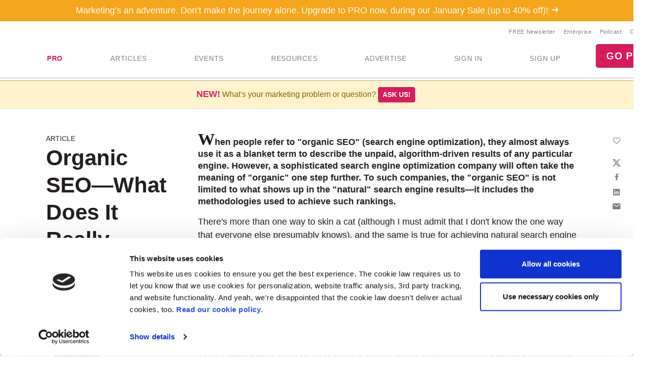

--- FILE ---
content_type: application/javascript
request_url: https://ml314.com/utsync.ashx?pub=&adv=&et=0&eid=70680&ct=js&pi=&fp=&clid=&if=0&ps=&cl=&mlt=&data=&&cp=https%3A%2F%2Fwww.marketingprofs.com%2F6%2Fburesh15.asp&pv=1768975944081_8eefa75xb&bl=en-us@posix&cb=1448918&return=&ht=&d=&dc=&si=1768975944081_8eefa75xb&cid=&s=1280x720&rp=&v=2.8.0.252
body_size: 742
content:
_ml.setFPI('3658455704925634578');_ml.syncCallback({"es":true,"ds":true});_ml.processTag({ url: 'https://idsync.rlcdn.com/395886.gif?partner_uid=3658455704925634578', type: 'img' });
_ml.processTag({ url: 'https://match.adsrvr.org/track/cmf/generic?ttd_pid=d0tro1j&ttd_tpi=1', type: 'img' });
_ml.processTag({ url: 'https://ib.adnxs.com/getuid?https://ml314.com/csync.ashx%3Ffp=$UID%26person_id=3658455704925634578%26eid=2', type: 'img' });
_ml.processTag({ url: 'https://trc.taboola.com/sg/bombora/1/cm?redirect=https://ml314.com/csync.ashx%3Ffp=<TUID>%26person_id=3658455704925634578%26eid=50077', type: 'img' });
